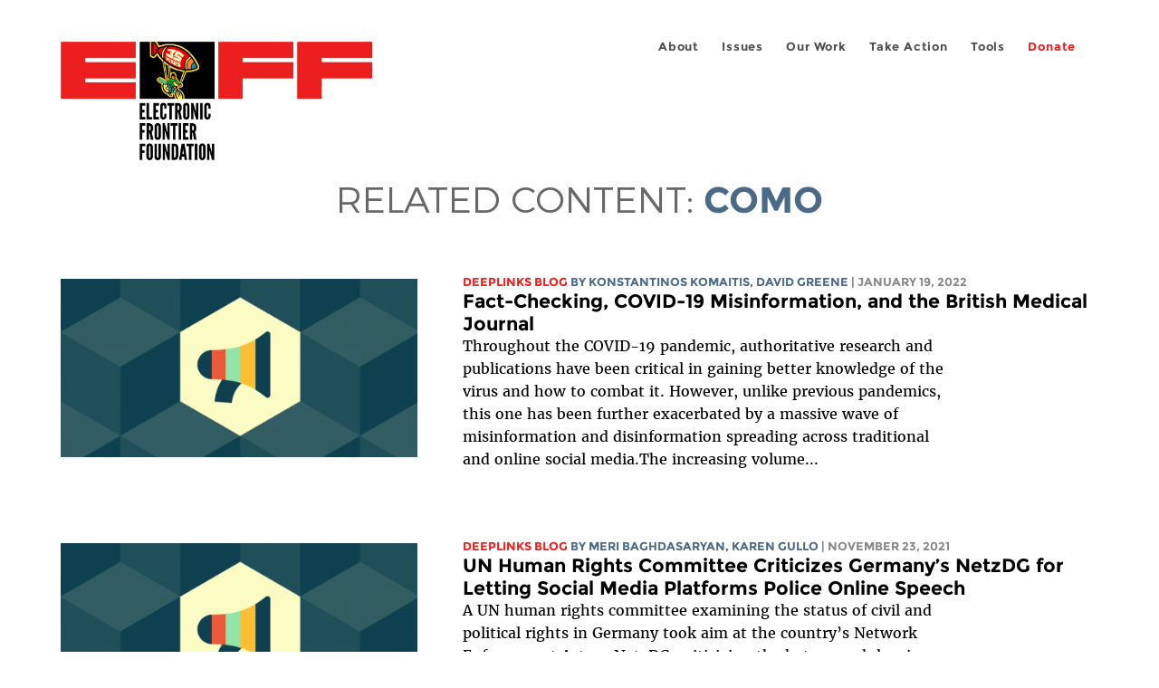

--- FILE ---
content_type: text/html; charset=utf-8
request_url: https://www.eff.org/id/tags/como
body_size: 10405
content:
<!DOCTYPE html>
  <!--[if IEMobile 7]><html class="no-js ie iem7" lang="en" dir="ltr"><![endif]-->
  <!--[if lte IE 6]><html class="no-js ie lt-ie9 lt-ie8 lt-ie7" lang="en" dir="ltr"><![endif]-->
  <!--[if (IE 7)&(!IEMobile)]><html class="no-js ie lt-ie9 lt-ie8" lang="en" dir="ltr"><![endif]-->
  <!--[if IE 8]><html class="no-js ie lt-ie9" lang="en" dir="ltr"><![endif]-->
  <!--[if (gte IE 9)|(gt IEMobile 7)]><html class="no-js ie" lang="en" dir="ltr" prefix="fb: http://ogp.me/ns/fb# og: http://ogp.me/ns#"><![endif]-->
  <!--[if !IE]><!--><html class="no-js" lang="en" dir="ltr" prefix="fb: http://ogp.me/ns/fb# og: http://ogp.me/ns#"><!--<![endif]-->
<head>
  <meta charset="utf-8" />
<link href="https://www.eff.org/tags/como" rel="alternate" hreflang="en" />
<link rel="shortcut icon" href="https://www.eff.org/sites/all/themes/frontier/favicon.ico" type="image/vnd.microsoft.icon" />
<link rel="profile" href="http://www.w3.org/1999/xhtml/vocab" />
<meta name="HandheldFriendly" content="true" />
<meta name="MobileOptimized" content="width" />
<meta http-equiv="cleartype" content="on" />
<link rel="apple-touch-icon-precomposed" href="https://www.eff.org/sites/all/themes/phoenix/apple-touch-icon-precomposed-114x114.png" sizes="114x114" />
<link rel="apple-touch-icon" href="https://www.eff.org/sites/all/themes/phoenix/apple-touch-icon.png" />
<link rel="apple-touch-icon-precomposed" href="https://www.eff.org/sites/all/themes/phoenix/apple-touch-icon-precomposed.png" />
<meta name="viewport" content="width=device-width" />
<meta name="generator" content="Drupal 7 (http://drupal.org)" />
<link rel="image_src" href="https://www.eff.org/files/eff-og.png" />
<meta name="rights" content="https://www.eff.org/copyright" />
<link rel="canonical" href="https://www.eff.org/tags/como" />
<link rel="shortlink" href="https://www.eff.org/taxonomy/term/11520" />
<meta property="og:site_name" content="Electronic Frontier Foundation" />
<meta property="og:type" content="article" />
<meta property="og:url" content="https://www.eff.org/tags/como" />
<meta property="og:title" content="COMO" />
<meta property="og:image" content="https://www.eff.org/files/eff-og.png" />
<meta property="og:image:url" content="https://www.eff.org/files/eff-og.png" />
<meta property="og:image:secure_url" content="https://www.eff.org/files/eff-og.png" />
<meta property="og:image:type" content="image/png" />
<meta property="og:image:width" content="1200" />
<meta property="og:image:height" content="630" />
<meta name="twitter:card" content="summary" />
<meta name="twitter:site" content="@eff" />
<meta name="twitter:title" content="COMO" />
<meta name="twitter:image" content="https://www.eff.org/files/eff-og.png" />
<meta name="twitter:image:width" content="1200" />
<meta name="twitter:image:height" content="630" />
<meta property="article:publisher" content="https://www.facebook.com/eff" />
<meta itemprop="name" content="COMO" />
<link rel="publisher" href="https://www.eff.org/" />
<meta itemprop="image" content="https://www.eff.org/files/eff-og.png" />
  <title>COMO | Electronic Frontier Foundation</title>
  <link type="text/css" rel="stylesheet" href="https://www.eff.org/files/css/css_ys5BgHL2TNyP6_lBf6AQ-QeeC9qTVIuIwGCz7AJJrJA.css" media="all" />
<link type="text/css" rel="stylesheet" href="https://www.eff.org/files/css/css_5aKo7MS43GE5bRUC90XKl6kdFi5soEtwlcyguAbla8g.css" media="all" />
<style>.panels-flexible-new .panels-flexible-region {
  padding: 0;
}

.panels-flexible-new .panels-flexible-region-inside {
  padding-right: 0.5em;
  padding-left: 0.5em;
}

.panels-flexible-new .panels-flexible-region-inside-first {
  padding-left: 0;
}

.panels-flexible-new .panels-flexible-region-inside-last {
  padding-right: 0;
}

.panels-flexible-new .panels-flexible-column {
  padding: 0;
}

.panels-flexible-new .panels-flexible-column-inside {
  padding-right: 0.5em;
  padding-left: 0.5em;
}

.panels-flexible-new .panels-flexible-column-inside-first {
  padding-left: 0;
}

.panels-flexible-new .panels-flexible-column-inside-last {
  padding-right: 0;
}

.panels-flexible-new .panels-flexible-row {
  padding: 0 0 0.5em 0;
  margin: 0;
}

.panels-flexible-new .panels-flexible-row-last {
  padding-bottom: 0;
}

.panels-flexible-column-new-main {
  float: left;
  width: 99.0000%;
}

.panels-flexible-new-inside {
  padding-right: 0px;
}

.panels-flexible-new {
  width: auto;
}

.panels-flexible-region-new-center {
  float: left;
  width: 99.0000%;
}

.panels-flexible-row-new-main-row-inside {
  padding-right: 0px;
}

</style>
<link type="text/css" rel="stylesheet" href="https://www.eff.org/files/css/css_Fy6L8Z6m8k5NQrg09G1GcnngwdyEnlWB8dUlRNM53yY.css" media="all" />
<link type="text/css" rel="stylesheet" href="https://www.eff.org/files/css/css_kfXT8fL-c5E_QEO-LhU1d_l-l9go4nrJP9_oScaLr1Y.css" media="all" />
  <script>/**
 * @licstart The following is the entire license notice for the JavaScript
 * code in this page.
 *
 * Copyright (C) 2026  Electronic Frontier Foundation.
 *
 * The JavaScript code in this page is free software: you can redistribute
 * it and/or modify it under the terms of the GNU General Public License
 * (GNU GPL) as published by the Free Software Foundation, either version 3
 * of the License, or (at your option) any later version.  The code is
 * distributed WITHOUT ANY WARRANTY; without even the implied warranty of
 * MERCHANTABILITY or FITNESS FOR A PARTICULAR PURPOSE.  See the GNU GPL
 * for more details.
 *
 * As additional permission under GNU GPL version 3 section 7, you may
 * distribute non-source (e.g., minimized or compacted) forms of that code
 * without the copy of the GNU GPL normally required by section 4, provided
 * you include this license notice and a URL through which recipients can
 * access the Corresponding Source.
 *
 * @licend The above is the entire license notice for the JavaScript code
 * in this page.
 */
</script>
<script src="https://www.eff.org/files/js/js_qd8BaywA4mj4edyGLb52Px4-BwFqScI7dgPymNmaueA.js"></script>
<script src="https://www.eff.org/files/js/js_x2A4oj9_rCj5CWR_dGMHrobZW14ZVI9ruZKCDG7yyfM.js"></script>
<script src="https://www.eff.org/files/js/js_JnnBhcU_450W0hhr3R7PfHUC5xfoYmomQmnxDctMkS0.js"></script>
<script src="https://www.eff.org/files/js/js_g7t6BFiX3T9qjjMlQee69jfHL0muKHZPePq_j6OMDUA.js"></script>
<script src="https://www.eff.org/files/js/js_md9Q2Jg7iRdKo7Pq1Q7w1ueSSXHtr0mwNXdcBC7uaHU.js"></script>
<script>jQuery.extend(Drupal.settings, {"basePath":"\/","pathPrefix":"","setHasJsCookie":0,"lightbox2":{"rtl":"0","file_path":"\/(\\w\\w\/)public:\/","default_image":"\/sites\/all\/modules\/contrib\/lightbox2\/images\/brokenimage.jpg","border_size":10,"font_color":"000","box_color":"fff","top_position":"","overlay_opacity":"0.8","overlay_color":"000","disable_close_click":1,"resize_sequence":0,"resize_speed":10,"fade_in_speed":300,"slide_down_speed":10,"use_alt_layout":1,"disable_resize":0,"disable_zoom":1,"force_show_nav":0,"show_caption":1,"loop_items":1,"node_link_text":"","node_link_target":0,"image_count":"","video_count":"","page_count":"","lite_press_x_close":"press \u003Ca href=\u0022#\u0022 onclick=\u0022hideLightbox(); return FALSE;\u0022\u003E\u003Ckbd\u003Ex\u003C\/kbd\u003E\u003C\/a\u003E to close","download_link_text":"","enable_login":false,"enable_contact":false,"keys_close":"c x 27","keys_previous":"p 37","keys_next":"n 39","keys_zoom":"z","keys_play_pause":"32","display_image_size":"original","image_node_sizes":"()","trigger_lightbox_classes":"","trigger_lightbox_group_classes":"","trigger_slideshow_classes":"","trigger_lightframe_classes":"","trigger_lightframe_group_classes":"","custom_class_handler":0,"custom_trigger_classes":"","disable_for_gallery_lists":true,"disable_for_acidfree_gallery_lists":true,"enable_acidfree_videos":true,"slideshow_interval":5000,"slideshow_automatic_start":true,"slideshow_automatic_exit":true,"show_play_pause":true,"pause_on_next_click":false,"pause_on_previous_click":true,"loop_slides":false,"iframe_width":600,"iframe_height":400,"iframe_border":1,"enable_video":0,"useragent":"YisouSpider"},"responsive_menus":[{"selectors":"#header-sls-menu","container":"body","trigger_txt":"\u003Cspan class=\u0022mean-burger\u0022 \/\u003E\u003Cspan class=\u0022mean-burger\u0022 \/\u003E\u003Cspan class=\u0022mean-burger\u0022 \/\u003E","close_txt":"X","close_size":"18px","position":"right","media_size":"480","show_children":"1","expand_children":"0","expand_txt":"+","contract_txt":"-","remove_attrs":"1","responsive_menus_style":"mean_menu"}],"urlIsAjaxTrusted":{"\/search\/site":true},"piwikNoscript":{"image":"\u003Cimg style=\u0022position: absolute\u0022 src=\u0022https:\/\/anon-stats.eff.org\/js\/?idsite=1\u0026amp;rec=1\u0026amp;url=https%3A\/\/www.eff.org\/tags\/como\u0026amp;action_name=\u0026amp;urlref=\u0022 width=\u00220\u0022 height=\u00220\u0022 alt=\u0022\u0022 \/\u003E"}});</script>
</head>
<body class="html not-front not-logged-in page-taxonomy page-taxonomy-term page-taxonomy-term- page-taxonomy-term-11520   i18n-en section-tags no-secondary-nav no-right-sidebar">
  <a href="#main-content" class="element-invisible element-focusable">Skip to main content</a>
    
<div id="mobile-nav" class="navigation">
  <div>
    <div class="panel-pane pane-main-nav-menu">
            <ul class="menu"><li class=""><a href="/about">About</a><ul class="menu"><li class="first leaf"><a href="/about/contact">Contact</a></li>
<li class="leaf"><a href="/press/contact">Press</a></li>
<li class="leaf"><a href="/about/staff" title="Details and contact information for the EFF&#039;s staff">People</a></li>
<li class="leaf"><a href="/about/opportunities">Opportunities</a></li>
<li class="last leaf"><a href="/35" title="">EFF&#039;s 35th Anniversary</a></li>
</ul></li>
<li class=""><a href="/work">Issues</a><ul class="menu"><li class="first leaf"><a href="/issues/free-speech">Free Speech</a></li>
<li class="leaf"><a href="/issues/privacy">Privacy</a></li>
<li class="leaf"><a href="/issues/innovation">Creativity and Innovation</a></li>
<li class="leaf"><a href="/issues/transparency">Transparency</a></li>
<li class="leaf"><a href="/issues/international">International</a></li>
<li class="last leaf"><a href="/issues/security">Security</a></li>
</ul></li>
<li class=""><a href="/updates">Our Work</a><ul class="menu"><li class="first leaf"><a href="/deeplinks">Deeplinks Blog</a></li>
<li class="leaf"><a href="/updates?type=press_release">Press Releases</a></li>
<li class="leaf"><a href="https://www.eff.org/events/list?type=event&amp;type=event" title="">Events</a></li>
<li class="leaf"><a href="/pages/legal-cases" title="">Legal Cases</a></li>
<li class="leaf"><a href="/updates?type=whitepaper">Whitepapers</a></li>
<li class="leaf"><a href="https://www.eff.org/how-to-fix-the-internet-podcast" title="">Podcast</a></li>
<li class="last leaf"><a href="https://www.eff.org/about/annual-reports-and-financials" title="">Annual Reports</a></li>
</ul></li>
<li class=""><a href="https://act.eff.org/">Take Action</a><ul class="menu"><li class="first leaf"><a href="https://act.eff.org/">Action Center</a></li>
<li class="leaf"><a href="https://efa.eff.org" title="">Electronic Frontier Alliance</a></li>
<li class="last leaf"><a href="/about/opportunities/volunteer">Volunteer</a></li>
</ul></li>
<li class=""><a href="/pages/tools">Tools</a><ul class="menu"><li class="first leaf"><a href="https://www.eff.org/pages/privacy-badger" title="">Privacy Badger</a></li>
<li class="leaf"><a href="https://www.eff.org/pages/surveillance-self-defense" title="">Surveillance Self-Defense</a></li>
<li class="leaf"><a href="https://www.eff.org/pages/certbot" title="">Certbot</a></li>
<li class="leaf"><a href="https://www.eff.org/pages/atlas-surveillance" title="">Atlas of Surveillance</a></li>
<li class="leaf"><a href="https://www.eff.org/pages/cover-your-tracks" title="">Cover Your Tracks</a></li>
<li class="leaf"><a href="https://sls.eff.org/" title="">Street Level Surveillance</a></li>
<li class="last leaf"><a href="/pages/apkeep" title="">apkeep</a></li>
</ul></li>
<li class=""><a href="https://supporters.eff.org/donate/join-eff-today" title="Donate to EFF">Donate</a><ul class="menu"><li class="first leaf"><a href="https://supporters.eff.org/donate/join-eff-today">Donate to EFF</a></li>
<li class="leaf"><a href="/givingsociety" title="">Giving Societies</a></li>
<li class="leaf"><a href="https://shop.eff.org">Shop</a></li>
<li class="leaf"><a href="https://www.eff.org/thanks#organizational_members" title="">Sponsorships</a></li>
<li class="leaf"><a href="https://www.eff.org/pages/other-ways-give-and-donor-support" title="">Other Ways to Give</a></li>
<li class="last leaf"><a href="/pages/membership-faq" title="Frequently Asked Questions and other information about EFF Memberships.">Membership FAQ</a></li>
</ul></li>
<li class=""><a href="https://supporters.eff.org/donate/site-m--h" title="Donate to EFF">Donate</a><ul class="menu"><li class="first leaf"><a href="https://supporters.eff.org/donate/site-m--h">Donate to EFF</a></li>
<li class="leaf"><a href="https://shop.eff.org" title="">Shop</a></li>
<li class="last leaf"><a href="https://www.eff.org/pages/other-ways-give-and-donor-support" title="">Other Ways to Give</a></li>
</ul></li>
</ul>    </div>
  </div>
  <hr/>
  <div id="mobile-signup">
    Email updates on news, actions,<br/>
    and events in your area.
  </div>
  <div id="mobile-signup-button">
    <a  href="https://eff.org/signup">Join EFF Lists</a>
  </div>
  <div id="mobile-footer-bottom">
    <div class="panel-pane pane-block pane-menu-menu-footer-bottom">
            <ul class="menu"><li class="first leaf"><a href="/copyright">Copyright (CC BY)</a></li>
<li class="leaf"><a href="/pages/trademark-and-brand-usage-policy" title="Trademark and Brand Usage Policy">Trademark</a></li>
<li class="leaf"><a href="/policy">Privacy Policy</a></li>
<li class="last leaf"><a href="/thanks">Thanks</a></li>
</ul>    </div>
  </div>
</div>

<div id="masthead-mobile-wrapper">
  <div id="masthead-mobile">
    <div class="branding">
      <div class="panel-pane pane-page-site-name">
            <a href="/">Electronic Frontier Foundation</a>    </div>
    </div>

    <div class="hamburger"></div>

    <div class="donate">
      <a href="https://supporters.eff.org/donate/site-m--m">Donate</a>
    </div>
  </div>
</div>

<div id="site_banner">
  </div>

<header id="header">
  <div id="page">
    <div id="masthead-wrapper">
      <div id="masthead">
        <div class="branding">
          <div class="panel-pane pane-page-site-name">
            <a href="/">Electronic Frontier Foundation</a>    </div>
        </div>
        <div id="main-menu-nav" class="navigation">
          <div>
            <div class="panel-pane pane-main-nav-menu">
            <ul class="menu"><li class=""><a href="/about">About</a><ul class="menu"><li class="first leaf"><a href="/about/contact">Contact</a></li>
<li class="leaf"><a href="/press/contact">Press</a></li>
<li class="leaf"><a href="/about/staff" title="Details and contact information for the EFF&#039;s staff">People</a></li>
<li class="leaf"><a href="/about/opportunities">Opportunities</a></li>
<li class="last leaf"><a href="/35" title="">EFF&#039;s 35th Anniversary</a></li>
</ul></li>
<li class=""><a href="/work">Issues</a><ul class="menu"><li class="first leaf"><a href="/issues/free-speech">Free Speech</a></li>
<li class="leaf"><a href="/issues/privacy">Privacy</a></li>
<li class="leaf"><a href="/issues/innovation">Creativity and Innovation</a></li>
<li class="leaf"><a href="/issues/transparency">Transparency</a></li>
<li class="leaf"><a href="/issues/international">International</a></li>
<li class="last leaf"><a href="/issues/security">Security</a></li>
</ul></li>
<li class=""><a href="/updates">Our Work</a><ul class="menu"><li class="first leaf"><a href="/deeplinks">Deeplinks Blog</a></li>
<li class="leaf"><a href="/updates?type=press_release">Press Releases</a></li>
<li class="leaf"><a href="https://www.eff.org/events/list?type=event&amp;type=event" title="">Events</a></li>
<li class="leaf"><a href="/pages/legal-cases" title="">Legal Cases</a></li>
<li class="leaf"><a href="/updates?type=whitepaper">Whitepapers</a></li>
<li class="leaf"><a href="https://www.eff.org/how-to-fix-the-internet-podcast" title="">Podcast</a></li>
<li class="last leaf"><a href="https://www.eff.org/about/annual-reports-and-financials" title="">Annual Reports</a></li>
</ul></li>
<li class=""><a href="https://act.eff.org/">Take Action</a><ul class="menu"><li class="first leaf"><a href="https://act.eff.org/">Action Center</a></li>
<li class="leaf"><a href="https://efa.eff.org" title="">Electronic Frontier Alliance</a></li>
<li class="last leaf"><a href="/about/opportunities/volunteer">Volunteer</a></li>
</ul></li>
<li class=""><a href="/pages/tools">Tools</a><ul class="menu"><li class="first leaf"><a href="https://www.eff.org/pages/privacy-badger" title="">Privacy Badger</a></li>
<li class="leaf"><a href="https://www.eff.org/pages/surveillance-self-defense" title="">Surveillance Self-Defense</a></li>
<li class="leaf"><a href="https://www.eff.org/pages/certbot" title="">Certbot</a></li>
<li class="leaf"><a href="https://www.eff.org/pages/atlas-surveillance" title="">Atlas of Surveillance</a></li>
<li class="leaf"><a href="https://www.eff.org/pages/cover-your-tracks" title="">Cover Your Tracks</a></li>
<li class="leaf"><a href="https://sls.eff.org/" title="">Street Level Surveillance</a></li>
<li class="last leaf"><a href="/pages/apkeep" title="">apkeep</a></li>
</ul></li>
<li class=""><a href="https://supporters.eff.org/donate/join-eff-today" title="Donate to EFF">Donate</a><ul class="menu"><li class="first leaf"><a href="https://supporters.eff.org/donate/join-eff-today">Donate to EFF</a></li>
<li class="leaf"><a href="/givingsociety" title="">Giving Societies</a></li>
<li class="leaf"><a href="https://shop.eff.org">Shop</a></li>
<li class="leaf"><a href="https://www.eff.org/thanks#organizational_members" title="">Sponsorships</a></li>
<li class="leaf"><a href="https://www.eff.org/pages/other-ways-give-and-donor-support" title="">Other Ways to Give</a></li>
<li class="last leaf"><a href="/pages/membership-faq" title="Frequently Asked Questions and other information about EFF Memberships.">Membership FAQ</a></li>
</ul></li>
<li class=""><a href="https://supporters.eff.org/donate/site-m--h" title="Donate to EFF">Donate</a><ul class="menu"><li class="first leaf"><a href="https://supporters.eff.org/donate/site-m--h">Donate to EFF</a></li>
<li class="leaf"><a href="https://shop.eff.org" title="">Shop</a></li>
<li class="last leaf"><a href="https://www.eff.org/pages/other-ways-give-and-donor-support" title="">Other Ways to Give</a></li>
</ul></li>
</ul>    </div>
          </div>
          <div id="search-box">
                      </div>
        </div>
      </div>
    </div>
  </div>
</header>

<noscript>
  <div class="primary-nav-nojs">
  </div>
</noscript>

<!-- See if there's anything above the banner -->
  <div class="above-banner">
    <div class="panel-pane pane-page-title">
            <h1>Related Content: <span class="tag-name">COMO</span></h1>
    </div>
  </div>

<!-- See if there's anything in the banner -->
  <div class="banner-wrapper">
    <div class="panel-pane pane-banner">
            <div></div>    </div>
  </div>

  <div id="main-content">
    <div id="breadcrumb">
          </div>

          <div class="main-column">
            <div class="panel-pane pane-page-title">
            <h1>Related Content: <span class="tag-name">COMO</span></h1>
    </div>
<div class="panel-pane pane-page-content">
            <div class="panel-flexible panels-flexible-new clearfix" >
<div class="panel-flexible-inside panels-flexible-new-inside">
<div class="panels-flexible-region panels-flexible-region-new-center panels-flexible-region-first panels-flexible-region-last">
  <div class="inside panels-flexible-region-inside panels-flexible-region-new-center-inside panels-flexible-region-inside-first panels-flexible-region-inside-last">
<div class="panel-pane pane-views pane-tags-related-content">
            <div class="view view-tags-related-content view-id-tags_related_content view-display-id-default teaser-feed view-dom-id-1df26c0b51d358b73bb239a5358b62c3">
        
  
  
      <div class="view-content">
        <div class="views-row views-row-1 views-row-odd views-row-first">
    <article role="article" class="node node--blog node--promoted node-teaser node--teaser node--blog--teaser">
      <header>
      <div class="field field--name-field-banner-graphic field--type-image field--label-hidden"><div class="field__items"><div class="field__item even"><div class="teaser-thumbnail"><a href="/deeplinks/2022/01/fact-checking-covid-19-misinformation-and-british-medical-journal"><img src="https://www.eff.org/files/styles/teaser/public/banner_library/icon-2019-freespeech.png?itok=k_qZbYAx" width="500" height="250" alt="A multi-colored bullhorn icon surrounded by grey-blue hexagons" title="Free Speech" /></a></div></div></div></div><div class="node-content-type-byline blog"><a href="/updates?type=blog">Deeplinks Blog</a>
<span class="node-author"> by Konstantinos Komaitis, <a href="/about/staff/david-greene">David Greene</a></span>
<span class="node-date"> | January 19, 2022</span>
</div>              <h3 class="node__title"><a href="/deeplinks/2022/01/fact-checking-covid-19-misinformation-and-british-medical-journal" rel="bookmark">Fact-Checking, COVID-19 Misinformation, and the British Medical Journal</a></h3>
            
    </header>
  
  
  <div class="node__content">
    <div class="eff-translation-links"></div><div class="field field--name-body field--type-text-with-summary field--label-hidden"><div class="field__items"><div class="field__item even"><p>Throughout the COVID-19 pandemic, authoritative research and publications have been critical in gaining better knowledge of the virus and how to combat it. However, unlike previous pandemics, this one has been further exacerbated by a massive wave of misinformation and disinformation spreading across traditional and online social media.The increasing volume...</p></div></div></div>  </div>

      <ul class="links links--inline node__links"><li class="node-readmore first last"><a href="/deeplinks/2022/01/fact-checking-covid-19-misinformation-and-british-medical-journal" rel="tag" title="Fact-Checking, COVID-19 Misinformation, and the British Medical Journal">Read more<span class="element-invisible"> about Fact-Checking, COVID-19 Misinformation, and the British Medical Journal</span></a></li>
</ul>    </article>
  </div>
  <div class="views-row views-row-2 views-row-even">
    <article role="article" class="node node--blog node--promoted node-teaser node--teaser node--blog--teaser">
      <header>
      <div class="teaser-thumbnail"><a href="/deeplinks/2021/11/un-human-rights-committee-criticizes-germanys-netzdg-letting-social-media"><img src="https://www.eff.org/files/styles/teaser/public/issues/icon-2019-freespeech.png?itok=UZtsGvqn" width="500" height="250" alt="Free Speech banner, an colorful graphic representation of a megaphone" /></a></div><div class="node-content-type-byline blog"><a href="/updates?type=blog">Deeplinks Blog</a>
<span class="node-author"> by Meri Baghdasaryan, <a href="/about/staff/karen-gullo">Karen Gullo</a></span>
<span class="node-date"> | November 23, 2021</span>
</div>              <h3 class="node__title"><a href="/deeplinks/2021/11/un-human-rights-committee-criticizes-germanys-netzdg-letting-social-media" rel="bookmark">UN Human Rights Committee Criticizes Germany’s NetzDG for Letting Social Media Platforms Police Online Speech</a></h3>
            
    </header>
  
  
  <div class="node__content">
    <div class="eff-translation-links"></div><div class="field field--name-body field--type-text-with-summary field--label-hidden"><div class="field__items"><div class="field__item even"><p>A UN human rights committee examining the status of civil and political rights in Germany took aim at the country’s Network Enforcement Act, or NetzDG, criticizing the hate speech law in a recent report for enlisting social media companies to carry out government censorship, with no judicial oversight of content...</p></div></div></div>  </div>

      <ul class="links links--inline node__links"><li class="node-readmore first last"><a href="/deeplinks/2021/11/un-human-rights-committee-criticizes-germanys-netzdg-letting-social-media" rel="tag" title="UN Human Rights Committee Criticizes Germany’s NetzDG for Letting Social Media Platforms Police Online Speech">Read more<span class="element-invisible"> about UN Human Rights Committee Criticizes Germany’s NetzDG for Letting Social Media Platforms Police Online Speech</span></a></li>
</ul>    </article>
  </div>
  <div class="views-row views-row-3 views-row-odd">
    <article role="article" class="node node--blog node--promoted node-teaser node--teaser node--blog--teaser">
      <header>
      <div class="field field--name-field-banner-graphic field--type-image field--label-hidden"><div class="field__items"><div class="field__item even"><div class="teaser-thumbnail"><a href="/deeplinks/2021/11/eff-tells-court-protect-anonymous-speakers-apply-proper-test-unmasking-them"><img src="https://www.eff.org/files/styles/teaser/public/banner_library/secret-identity-2.png?itok=w87xcqJr" width="500" height="250" alt="" /></a></div></div></div></div><div class="node-content-type-byline blog"><a href="/updates?type=blog">Deeplinks Blog</a>
<span class="node-author"> by <a href="/about/staff/corynne-mcsherry">Corynne McSherry</a>, <a href="/about/staff/aaron-mackey">Aaron Mackey</a></span>
<span class="node-date"> | November 18, 2021</span>
</div>              <h3 class="node__title"><a href="/deeplinks/2021/11/eff-tells-court-protect-anonymous-speakers-apply-proper-test-unmasking-them" rel="bookmark">EFF Tells Court to Protect Anonymous Speakers, Apply Proper Test Before Unmasking Them In Trademark Commentary Case</a></h3>
            
    </header>
  
  
  <div class="node__content">
    <div class="eff-translation-links"></div><div class="field field--name-body field--type-text-with-summary field--label-hidden"><div class="field__items"><div class="field__item even"><p>Judges cannot minimize the First Amendment rights of anonymous speakers who use an organization’s logo, especially when that use may be intended to send a message to the trademark owner, EFF told a federal appeals court this week.EFF <a href="https://www.eff.org/document/re-defcad-inc-2d-cir-eff-amicus-brief">filed its brief</a> in the U.S. Court of Appeal for the...</p></div></div></div>  </div>

      <ul class="links links--inline node__links"><li class="node-readmore first last"><a href="/deeplinks/2021/11/eff-tells-court-protect-anonymous-speakers-apply-proper-test-unmasking-them" rel="tag" title="EFF Tells Court to Protect Anonymous Speakers, Apply Proper Test Before Unmasking Them In Trademark Commentary Case">Read more<span class="element-invisible"> about EFF Tells Court to Protect Anonymous Speakers, Apply Proper Test Before Unmasking Them In Trademark Commentary Case</span></a></li>
</ul>    </article>
  </div>
  <div class="views-row views-row-4 views-row-even">
    <article role="article" class="node node--blog node--promoted node-teaser node--teaser node--blog--teaser">
      <header>
      <div class="field field--name-field-banner-graphic field--type-image field--label-hidden"><div class="field__items"><div class="field__item even"><div class="teaser-thumbnail" style="background: #fffcdd"><a href="/deeplinks/2021/10/eff-federal-court-block-unconstitutional-texas-social-media-law"><img src="https://www.eff.org/files/styles/teaser/public/banner_library/social-icons_0.png?itok=ZLqFn_wA" width="500" height="250" alt="" /></a></div></div></div></div><div class="node-content-type-byline blog"><a href="/updates?type=blog">Deeplinks Blog</a>
<span class="node-author"> by Mukund Rathi, <a href="/about/staff/david-greene">David Greene</a></span>
<span class="node-date"> | October 20, 2021</span>
</div>              <h3 class="node__title"><a href="/deeplinks/2021/10/eff-federal-court-block-unconstitutional-texas-social-media-law" rel="bookmark">EFF to Federal Court: Block Unconstitutional Texas Social Media Law</a></h3>
            
    </header>
  
  
  <div class="node__content">
    <div class="eff-translation-links"></div><div class="field field--name-body field--type-text-with-summary field--label-hidden"><div class="field__items"><div class="field__item even"><p>Users are understandably frustrated and perplexed by many big tech companies’ content moderation practices. Facebook, Twitter, and other social media platforms make many questionable, confounding, and often downright incorrect decisions affecting speakers of all political stripes. A new Texas law, which <a href="https://gov.texas.gov/news/post/governor-abbott-signs-law-protecting-texans-from-wrongful-social-media-censorship">Texas Governor Greg Abbott said</a> would stop social...</p></div></div></div>  </div>

      <ul class="links links--inline node__links"><li class="node-readmore first last"><a href="/deeplinks/2021/10/eff-federal-court-block-unconstitutional-texas-social-media-law" rel="tag" title="EFF to Federal Court: Block Unconstitutional Texas Social Media Law">Read more<span class="element-invisible"> about EFF to Federal Court: Block Unconstitutional Texas Social Media Law</span></a></li>
</ul>    </article>
  </div>
  <div class="views-row views-row-5 views-row-odd">
    <article role="article" class="node node--blog node--promoted node-teaser node--teaser node--blog--teaser">
      <header>
      <div class="field field--name-field-banner-graphic field--type-image field--label-hidden"><div class="field__items"><div class="field__item even"><div class="teaser-thumbnail" style="background: #D8E8EA"><a href="/deeplinks/2021/09/new-texas-abortion-law-likely-unleash-torrent-lawsuits-against-online-education"><img src="https://www.eff.org/files/styles/teaser/public/banner_library/medical-privacy.png?itok=Ixv6tHof" width="500" height="250" alt="" /></a></div></div></div></div><div class="node-content-type-byline blog"><a href="/updates?type=blog">Deeplinks Blog</a>
<span class="node-author"> by <a href="/about/staff/david-greene">David Greene</a>, <a href="/about/staff/cindy-cohn">Cindy Cohn</a>, <a href="/about/staff/corynne-mcsherry">Corynne McSherry</a>, <a href="/about/staff/sophia-cope">Sophia Cope</a></span>
<span class="node-date"> | September 2, 2021</span>
</div>              <h3 class="node__title"><a href="/deeplinks/2021/09/new-texas-abortion-law-likely-unleash-torrent-lawsuits-against-online-education" rel="bookmark">New Texas Abortion Law Likely to Unleash a Torrent of Lawsuits Against Online Education, Advocacy and Other Speech</a></h3>
            
    </header>
  
  
  <div class="node__content">
    <div class="eff-translation-links"></div><div class="field field--name-body field--type-text-with-summary field--label-hidden"><div class="field__items"><div class="field__item even"><p>In addition to the drastic restrictions it places on a woman’s reproductive and medical care rights, <a href="https://www.nytimes.com/2021/09/01/health/texas-abortion-law-facts.html">the new Texas abortion law</a>, <a href="https://legiscan.com/TX/bill/SB8/2021">SB8</a>, will have devastating effects on online speech. The law creates a cadre of bounty hunters who can use the courts to punish and silence anyone whose...</p></div></div></div>  </div>

      <ul class="links links--inline node__links"><li class="node-readmore first last"><a href="/deeplinks/2021/09/new-texas-abortion-law-likely-unleash-torrent-lawsuits-against-online-education" rel="tag" title="New Texas Abortion Law Likely to Unleash a Torrent of Lawsuits Against Online Education, Advocacy and Other Speech">Read more<span class="element-invisible"> about New Texas Abortion Law Likely to Unleash a Torrent of Lawsuits Against Online Education, Advocacy and Other Speech</span></a></li>
</ul>    </article>
  </div>
  <div class="views-row views-row-6 views-row-even">
    <article role="article" class="node node--blog node--promoted node-teaser node--teaser node--blog--teaser">
      <header>
      <div class="teaser-thumbnail"><a href="/deeplinks/2021/08/onlyfans-content-creators-are-latest-victims-financial-censorship"><img src="https://www.eff.org/files/styles/teaser/public/issues/financial-censorship-piggy2.png?itok=7J37NGKW" width="500" height="250" alt="image of piggy bank with duct tape over its mouth" /></a></div><div class="node-content-type-byline blog"><a href="/updates?type=blog">Deeplinks Blog</a>
<span class="node-author"> by Marta Belcher</span>
<span class="node-date"> | August 24, 2021</span>
</div>              <h3 class="node__title"><a href="/deeplinks/2021/08/onlyfans-content-creators-are-latest-victims-financial-censorship" rel="bookmark">OnlyFans Content Creators Are the Latest Victims of Financial Censorship </a></h3>
            
    </header>
  
  
  <div class="node__content">
    <div class="eff-translation-links"></div><div class="field field--name-body field--type-text-with-summary field--label-hidden"><div class="field__items"><div class="field__item even"><p><b>Update (8/26/21): </b>Victory! OnlyFans has <a href="https://twitter.com/OnlyFans/status/1430499277302816773">reversed course</a> and suspended its plans to ban sexually explicit content, saying it has “secured assurances necessary” from banking partners and payout providers to enable it to continue to serve all creators. We hope that financial institutions will take note that it is unacceptable...</p></div></div></div>  </div>

      <ul class="links links--inline node__links"><li class="node-readmore first last"><a href="/deeplinks/2021/08/onlyfans-content-creators-are-latest-victims-financial-censorship" rel="tag" title="OnlyFans Content Creators Are the Latest Victims of Financial Censorship ">Read more<span class="element-invisible"> about OnlyFans Content Creators Are the Latest Victims of Financial Censorship </span></a></li>
</ul>    </article>
  </div>
  <div class="views-row views-row-7 views-row-odd">
    <article role="article" class="node node--blog node--promoted node-teaser node--teaser node--blog--teaser">
      <header>
      <div class="teaser-thumbnail"><a href="/deeplinks/2021/08/o-no-canada-fast-moving-proposal-creates-filtering-blocking-and-reporting-rules-1"><img src="https://www.eff.org/files/styles/teaser/public/issues/no-downtime-1.jpg?itok=CEhF4FRb" width="500" height="281" alt="" /></a></div><div class="node-content-type-byline blog"><a href="/updates?type=blog">Deeplinks Blog</a>
<span class="node-author"> by <a href="/about/staff/corynne-mcsherry">Corynne McSherry</a>, <a href="/about/staff/katitza-rodriguez">Katitza Rodriguez</a></span>
<span class="node-date"> | August 10, 2021</span>
</div>              <h3 class="node__title"><a href="/deeplinks/2021/08/o-no-canada-fast-moving-proposal-creates-filtering-blocking-and-reporting-rules-1" rel="bookmark">O (No!) Canada: Fast-Moving Proposal Creates Filtering, Blocking and Reporting Rules—and Speech Police to Enforce Them</a></h3>
            
    </header>
  
  
  <div class="node__content">
    <div class="eff-translation-links"><ul class="links"><li class="es first last"><a href="/deeplinks/2021/08/o-no-canada-fast-moving-proposal-creates-filtering-blocking-and-reporting-rules-1?language=es" class="language-link" xml:lang="es" hreflang="es">Español</a></li>
</ul></div><div class="field field--name-body field--type-text-with-summary field--label-hidden"><div class="field__items"><div class="field__item even"><p>Policymakers around the world are contemplating a wide variety of proposals to address “harmful” online expression. Many of these proposals are dangerously misguided and will inevitably result in the censorship of all kinds of lawful and valuable expression. And one of the most dangerous proposals may be adopted in Canada....</p></div></div></div>  </div>

      <ul class="links links--inline node__links"><li class="node-readmore first last"><a href="/deeplinks/2021/08/o-no-canada-fast-moving-proposal-creates-filtering-blocking-and-reporting-rules-1" rel="tag" title="O (No!) Canada: Fast-Moving Proposal Creates Filtering, Blocking and Reporting Rules—and Speech Police to Enforce Them">Read more<span class="element-invisible"> about O (No!) Canada: Fast-Moving Proposal Creates Filtering, Blocking and Reporting Rules—and Speech Police to Enforce Them</span></a></li>
</ul>    </article>
  </div>
  <div class="views-row views-row-8 views-row-even">
    <article role="article" class="node node--blog node--promoted node-teaser node--teaser node--blog--teaser">
      <header>
      <div class="field field--name-field-banner-graphic field--type-image field--label-hidden"><div class="field__items"><div class="field__item even"><div class="teaser-thumbnail"><a href="/deeplinks/2021/08/utilities-governed-empires"><img src="https://www.eff.org/files/styles/teaser/public/banner_library/big-tech-lines-1.jpg?itok=Ik6EOad4" width="500" height="251" alt="" /></a></div></div></div></div><div class="node-content-type-byline blog"><a href="/updates?type=blog">Deeplinks Blog</a>
<span class="node-author"> by <a href="/about/staff/cory-doctorow">Cory Doctorow</a></span>
<span class="node-date"> | August 3, 2021</span>
</div>              <h3 class="node__title"><a href="/deeplinks/2021/08/utilities-governed-empires" rel="bookmark">With Great Power Comes Great Responsibility: Platforms Want To Be Utilities, Self-Govern Like Empires</a></h3>
            
    </header>
  
  
  <div class="node__content">
    <div class="eff-translation-links"></div><div class="field field--name-body field--type-text-with-summary field--label-hidden"><div class="field__items"><div class="field__item even">Whether it’s “bringing the world closer together” (Facebook), “organizing the world’s information” (Google), to be a market “where customers can find and discover anything they might want to buy online” (Amazon) or “to make personal computing accessible to each and every individual” (Apple), the founding missions of tech giants reveal...</div></div></div>  </div>

      <ul class="links links--inline node__links"><li class="node-readmore first last"><a href="/deeplinks/2021/08/utilities-governed-empires" rel="tag" title="With Great Power Comes Great Responsibility: Platforms Want To Be Utilities, Self-Govern Like Empires">Read more<span class="element-invisible"> about With Great Power Comes Great Responsibility: Platforms Want To Be Utilities, Self-Govern Like Empires</span></a></li>
</ul>    </article>
  </div>
  <div class="views-row views-row-9 views-row-odd">
    <article role="article" class="node node--blog node--promoted node-teaser node--teaser node--blog--teaser">
      <header>
      <div class="field field--name-field-banner-graphic field--type-image field--label-hidden"><div class="field__items"><div class="field__item even"><div class="teaser-thumbnail" style="background: #69a0a7"><a href="/deeplinks/2021/07/disentangling-disinformation-not-easy-it-looks"><img src="https://www.eff.org/files/styles/teaser/public/banner_library/free-speech-cat4_0.jpg?itok=FZ_2ERps" width="500" height="250" alt="A striped cat opines using a megaphone." /></a></div></div></div></div><div class="node-content-type-byline blog"><a href="/updates?type=blog">Deeplinks Blog</a>
<span class="node-author"> by <a href="/about/staff/jillian-york">Jillian C. York</a></span>
<span class="node-date"> | July 28, 2021</span>
</div>              <h3 class="node__title"><a href="/deeplinks/2021/07/disentangling-disinformation-not-easy-it-looks" rel="bookmark">Disentangling Disinformation: Not as Easy as it Looks</a></h3>
            
    </header>
  
  
  <div class="node__content">
    <div class="eff-translation-links"></div><div class="field field--name-body field--type-text-with-summary field--label-hidden"><div class="field__items"><div class="field__item even"><p>Body bags claiming that “disinformation kills” <a href="https://www.theguardian.com/technology/2021/jul/28/facebook-protest-vaccine-disinformation">line the streets</a> today in front of Facebook’s Washington, D.C. headquarters. A group of protesters, affiliated with “<a href="https://the-citizens.com/real-facebook-oversight/">The Real Facebook Oversight Board</a>” (an organization that is, confusingly, not affiliated with Facebook or its Oversight Board), is urging Facebook’s shareholders to ban so-called...</p></div></div></div>  </div>

      <ul class="links links--inline node__links"><li class="node-readmore first last"><a href="/deeplinks/2021/07/disentangling-disinformation-not-easy-it-looks" rel="tag" title="Disentangling Disinformation: Not as Easy as it Looks">Read more<span class="element-invisible"> about Disentangling Disinformation: Not as Easy as it Looks</span></a></li>
</ul>    </article>
  </div>
  <div class="views-row views-row-10 views-row-even views-row-last">
    <article role="article" class="node node--blog node--promoted node-teaser node--teaser node--blog--teaser">
      <header>
      <div class="field field--name-field-banner-graphic field--type-image field--label-hidden"><div class="field__items"><div class="field__item even"><div class="teaser-thumbnail"><a href="/deeplinks/2021/07/right-or-left-you-should-be-worried-about-big-tech-censorship"><img src="https://www.eff.org/files/styles/teaser/public/banner_library/interoperable_plum.png?itok=Lhgw3pt4" width="500" height="250" alt="" /></a></div></div></div></div><div class="node-content-type-byline blog"><a href="/updates?type=blog">Deeplinks Blog</a>
<span class="node-author"> by <a href="/about/staff/cory-doctorow">Cory Doctorow</a></span>
<span class="node-date"> | July 16, 2021</span>
</div>              <h3 class="node__title"><a href="/deeplinks/2021/07/right-or-left-you-should-be-worried-about-big-tech-censorship" rel="bookmark">Right or Left, You Should Be Worried About Big Tech Censorship</a></h3>
            
    </header>
  
  
  <div class="node__content">
    <div class="eff-translation-links"></div><div class="field field--name-body field--type-text-with-summary field--label-hidden"><div class="field__items"><div class="field__item even">Claiming that “right-wing voices are being censored,” Republican-led legislatures in Florida and Texas have introduced legislation to “end Big Tech censorship.” They’re right. Conservatives are being censored. But it’s not just conservatives who have their political speech blocked by social media giants.</div></div></div>  </div>

      <ul class="links links--inline node__links"><li class="node-readmore first last"><a href="/deeplinks/2021/07/right-or-left-you-should-be-worried-about-big-tech-censorship" rel="tag" title="Right or Left, You Should Be Worried About Big Tech Censorship">Read more<span class="element-invisible"> about Right or Left, You Should Be Worried About Big Tech Censorship</span></a></li>
</ul>    </article>
  </div>
    </div>
  
      <h2 class="element-invisible">Pages</h2><ul class="pager"><li class="pager__item pager__item--current">1</li>
<li class="pager__item"><a title="Go to page 2" href="/tags/como?page=1">2</a></li>
<li class="pager__item"><a title="Go to page 3" href="/tags/como?page=2">3</a></li>
<li class="pager__item"><a title="Go to page 4" href="/tags/como?page=3">4</a></li>
<li class="pager__item"><a title="Go to page 5" href="/tags/como?page=4">5</a></li>
<li class="pager__item"><a title="Go to page 6" href="/tags/como?page=5">6</a></li>
<li class="pager__item"><a title="Go to page 7" href="/tags/como?page=6">7</a></li>
<li class="pager__item"><a title="Go to page 8" href="/tags/como?page=7">8</a></li>
<li class="pager__item pager__item--next"><a title="Go to next page" href="/tags/como?page=1">next ›</a></li>
<li class="pager__item pager__item--last"><a title="Go to last page" href="/tags/como?page=7">last »</a></li>
</ul>  
  
  
  
  
</div>    </div>
  </div>
</div>
</div>
</div>
    </div>
      </div>

      <div class="clear-block"></div>

    </div>
    
    <p class="faq-toc"><a href="#main-content">Back to top</a></p>

  </div>


  <div id="footer">
    <div class="panel-pane pane-footer-logo">
            <a href="https://www.eff.org"><img src="https://www.eff.org/sites/all/modules/custom/eff_library/images/eff-logo-1color-blue.svg" alt="EFF Home" /></a>    </div>
<div class="panel-pane pane-menu-tree pane-menu-footer-social-links">
          <h2 class="pane-title">Follow EFF:</h2>
        <div class="menu-block-wrapper menu-block-ctools-menu-footer-social-links-1 menu-name-menu-footer-social-links parent-mlid-0 menu-level-1">
  <ul class="menu"><li class="first leaf menu-mlid-16459"><a href="https://mastodon.social/@eff" title="" rel="me">mastodon</a></li>
<li class="leaf menu-mlid-13409"><a href="https://www.facebook.com/eff" title="EFF on facebook">facebook</a></li>
<li class="leaf menu-mlid-13410"><a href="https://www.instagram.com/efforg/" title="EFF on Instagram">instagram</a></li>
<li class="leaf menu-mlid-13408"><a href="https://twitter.com/eff" title="EFF on X">x</a></li>
<li class="leaf menu-mlid-16603"><a href="https://bsky.app/profile/eff.org" title="">Blue Sky</a></li>
<li class="leaf menu-mlid-13411"><a href="https://www.youtube.com/efforg" title="EFF on YouTube">youtube</a></li>
<li class="leaf menu-mlid-13412"><a href="https://www.flickr.com/photos/electronicfrontierfoundation">flicker</a></li>
<li class="leaf menu-mlid-16445"><a href="https://www.linkedin.com/company/EFF" title="">linkedin</a></li>
<li class="leaf menu-mlid-16460"><a href="https://www.tiktok.com/@efforg" title="">tiktok</a></li>
<li class="last leaf menu-mlid-16475"><a href="https://www.threads.net/@efforg" title="">threads</a></li>
</ul></div>
    </div>
<div class="panel-pane pane-custom pane-1">
            <p>Check out our 4-star rating on <a href="https://www.charitynavigator.org/ein/043091431" target="_blank" rel="noopener noreferrer">Charity Navigator</a>.</p>

    </div>
<div class="panel-pane pane-block pane-menu-menu-contact-footer-menu">
          <h2 class="pane-title">Contact</h2>
        <ul class="menu"><li class="first leaf"><a href="/about/contact">General</a></li>
<li class="leaf"><a href="/pages/legal-assistance">Legal</a></li>
<li class="leaf"><a href="/security">Security</a></li>
<li class="leaf"><a href="/about/contact">Membership</a></li>
<li class="last leaf"><a href="/press/contact">Press</a></li>
</ul>    </div>
<div class="panel-pane pane-block pane-menu-menu-about-footer-menu">
          <h2 class="pane-title">About</h2>
        <ul class="menu"><li class="first leaf"><a href="/event" title="">Calendar</a></li>
<li class="leaf"><a href="/about/opportunities/volunteer" title="">Volunteer</a></li>
<li class="leaf"><a href="/victories" title="">Victories</a></li>
<li class="leaf"><a href="/about/history" title="">History</a></li>
<li class="leaf"><a href="/about/opportunities/interns" title="">Internships</a></li>
<li class="leaf"><a href="https://www.paycomonline.net/v4/ats/web.php/jobs?clientkey=28620672D234BF368306CEB4A2746667" title="">Jobs</a></li>
<li class="leaf"><a href="/about/staff" title="">Staff</a></li>
<li class="last leaf"><a href="/pages/effs-diversity-statement" title="">Diversity &amp; Inclusion</a></li>
</ul>    </div>
<div class="panel-pane pane-block pane-menu-menu-footer-menu-issues">
          <h2 class="pane-title">Issues</h2>
        <ul class="menu"><li class="first leaf"><a href="/issues/free-speech">Free Speech</a></li>
<li class="leaf"><a href="/issues/privacy">Privacy</a></li>
<li class="leaf"><a href="/issues/innovation">Creativity &amp; Innovation</a></li>
<li class="leaf"><a href="/issues/transparency">Transparency</a></li>
<li class="leaf"><a href="/issues/international">International</a></li>
<li class="last leaf"><a href="/issues/security">Security</a></li>
</ul>    </div>
<div class="panel-pane pane-block pane-menu-menu-footer-updates-menu">
          <h2 class="pane-title">Updates</h2>
        <ul class="menu"><li class="first leaf"><a href="https://www.eff.org/deeplinks?type=blog" title="">Blog</a></li>
<li class="leaf"><a href="/updates?type=press_release">Press Releases</a></li>
<li class="leaf"><a href="https://www.eff.org/updates?type=event&amp;type=event" title="">Events</a></li>
<li class="leaf"><a href="https://www.eff.org/pages/legal-cases" title="">Legal Cases</a></li>
<li class="leaf"><a href="/updates?type=whitepaper">Whitepapers</a></li>
<li class="last leaf"><a href="https://www.eff.org/effector" title="">EFFector Newsletter</a></li>
</ul>    </div>
<div class="panel-pane pane-block pane-menu-menu-footer-press-menu">
          <h2 class="pane-title">Press</h2>
        <ul class="menu"><li class="first last leaf"><a href="/press/contact">Press Contact</a></li>
</ul>    </div>
<div class="panel-pane pane-block pane-menu-menu-footer-donate-menu">
          <h2 class="pane-title">Donate</h2>
        <ul class="menu"><li class="first leaf"><a href="https://supporters.eff.org/donate/donate-df" title="">Join or Renew Membership Online</a></li>
<li class="leaf"><a href="https://supporters.eff.org/donate/donate-df" title="">One-Time Donation Online</a></li>
<li class="leaf"><a href="/givingsociety" title="">Giving Societies</a></li>
<li class="leaf"><a href="https://www.eff.org/thanks#organizational_members" title="">Corporate Giving and Sponsorship</a></li>
<li class="leaf"><a href="https://shop.eff.org">Shop</a></li>
<li class="last leaf"><a href="/helpout">Other Ways to Give</a></li>
</ul>    </div>
  </div>
  <div id="footer-bottom">
    <div class="panel-pane pane-block pane-menu-menu-footer-bottom">
            <ul class="menu"><li class="first leaf"><a href="/copyright">Copyright (CC BY)</a></li>
<li class="leaf"><a href="/pages/trademark-and-brand-usage-policy" title="Trademark and Brand Usage Policy">Trademark</a></li>
<li class="leaf"><a href="/policy">Privacy Policy</a></li>
<li class="last leaf"><a href="/thanks">Thanks</a></li>
</ul>    </div>
  </div>
  <a href="/librejs/jslicense" rel="jslicense" style="display: none">JavaScript license information</a><div id="piwik-noscript"></div><noscript><img style="position: absolute" src="https://anon-stats.eff.org/js/?idsite=1&amp;rec=1&amp;url=https%3A//www.eff.org/tags/como&amp;action_name=COMO%20%7C%20Electronic%20Frontier%20Foundation" width="0" height="0" alt="" /></noscript>
<script src="https://www.eff.org/files/js/js_lMrfy51aI91p2ZAdgpEs4r3pZi-E809QDyWJpbMpnTw.js"></script>
</body>
</html>
